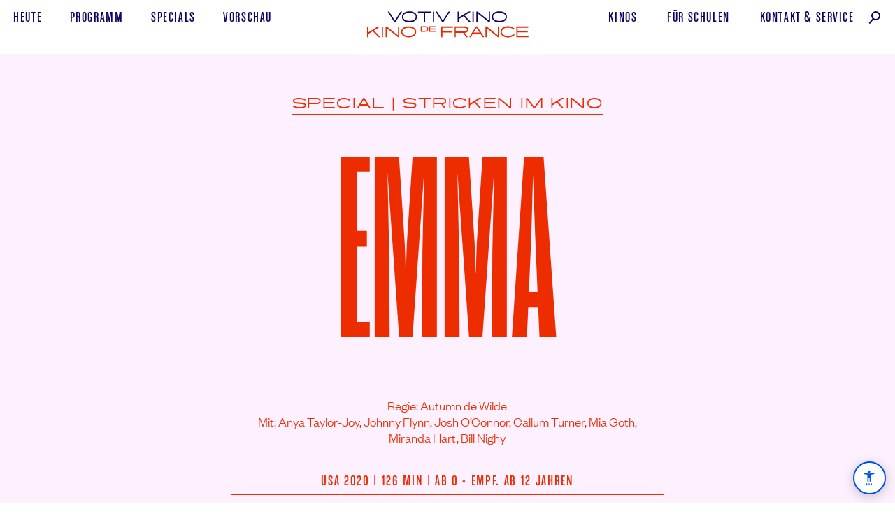

--- FILE ---
content_type: application/javascript
request_url: https://www.votivkino.at/votivdefrance/wp-content/themes/vdfkino03/assets/cb-aria-menu/cb_aria-custom-menu.js
body_size: 4439
content:
// cb_aria-custom-menu.js intialise end of body.
// SVG-Icons als Strings (fill="currentColor" für Farbanpassung!)
const aria_iconContrastOn = `<svg xmlns="http://www.w3.org/2000/svg" height="24px" viewBox="0 -960 960 960" width="24px" fill="currentColor"><path d="M480-80q-83 0-156-31.5T197-197q-54-54-85.5-127T80-480q0-83 31.5-156T197-763q54-54 127-85.5T480-880q83 0 156 31.5T763-763q54 54 85.5 127T880-480q0 83-31.5 156T763-197q-54 54-127 85.5T480-80Zm40-83q119-15 199.5-104.5T800-480q0-123-80.5-212.5T520-797v634Z" /></svg>`;
const aria_iconContrastOff = `<svg xmlns="http://www.w3.org/2000/svg" height="24px" viewBox="0 -960 960 960" width="24px" fill="currentColor"><path d="M819-28 701-146q-48 32-103.5 49T480-80q-83 0-156-31.5T197-197q-54-54-85.5-127T80-480q0-62 17-117.5T146-701L27-820l57-57L876-85l-57 57ZM480-160q45 0 85.5-12t76.5-33L480-367v207Zm335-100-59-59q21-35 32.5-75.5T800-480q0-133-93.5-226.5T480-800v205L260-815q48-31 103.5-48T480-880q83 0 156 31.5T763-763q54 54 85.5 127T880-480q0 61-17 116.5T815-260Z" /></svg>`;
const aria_iconDecrease = `<svg xmlns="http://www.w3.org/2000/svg" height="24px" viewBox="0 -960 960 960" width="24px" fill="currentColor"><path d="m40-200 210-560h100l210 560h-96l-51-143H187l-51 143H40Zm176-224h168l-82-232h-4l-82 232Zm384-16v-80h320v80H600Z" /></svg>`;
const aria_iconIncrease = `<svg xmlns="http://www.w3.org/2000/svg" height="24px" viewBox="0 -960 960 960" width="24px" fill="currentColor"><path d="m40-200 210-560h100l210 560h-96l-51-143H187l-51 143H40Zm176-224h168l-82-232h-4l-82 232Zm504 104v-120H600v-80h120v-120h80v120h120v80H800v120h-80Z" /></svg>`;
const aria_iconAccess = `<svg xmlns="http://www.w3.org/2000/svg" height="24px" viewBox="0 -960 960 960" width="24px" fill="currentColor"><path d="M480-800q-33 0-56.5-23.5T400-880q0-33 23.5-56.5T480-960q33 0 56.5 23.5T560-880q0 33-23.5 56.5T480-800ZM360-200v-480q-60-5-122-15t-118-25l20-80q78 21 166 30.5t174 9.5q86 0 174-9.5T820-800l20 80q-56 15-118 25t-122 15v480h-80v-240h-80v240h-80ZM320 0q-17 0-28.5-11.5T280-40q0-17 11.5-28.5T320-80q17 0 28.5 11.5T360-40q0 17-11.5 28.5T320 0Zm160 0q-17 0-28.5-11.5T440-40q0-17 11.5-28.5T480-80q17 0 28.5 11.5T520-40q0 17-11.5 28.5T480 0Zm160 0q-17 0-28.5-11.5T600-40q0-17 11.5-28.5T640-80q17 0 28.5 11.5T680-40q0 17-11.5 28.5T640 0Z" /></svg>`;
const aria_iconClose = `<svg xmlns="http://www.w3.org/2000/svg" viewBox="0 0 24 24"><path d="M18.3 5.71a1 1 0 0 0-1.41 0L12 10.59 7.11 5.7A1 1 0 0 0 5.7 7.11L10.59 12l-4.89 4.89a1 1 0 1 0 1.41 1.41L12 13.41l4.89 4.89a1 1 0 0 0 1.41-1.41L13.41 12l4.89-4.89a1 1 0 0 0 0-1.4z"/></svg>`;
const aria_iconUndo = `<svg xmlns="http://www.w3.org/2000/svg" height="24px" viewBox="0 -960 960 960" width="24px" fill="#1f1f1f"><path d="M280-200v-80h284q63 0 109.5-40T720-420q0-60-46.5-100T564-560H312l104 104-56 56-200-200 200-200 56 56-104 104h252q97 0 166.5 63T800-420q0 94-69.5 157T564-200H280Z"/></svg>`;

// Zentrale Label- und ARIA-Label-Variablen für Buttons und Texte
const LABEL_FONT_DECREASE = "kleiner";
const ARIA_LABEL_FONT_DECREASE = "Schrift verkleinern";
const LABEL_FONT_INCREASE = "größer";
const ARIA_LABEL_FONT_INCREASE = "Schrift vergrößern";
const LABEL_CONTRAST_ON = "Schwarzer Text auf Weiß";
const ARIA_LABEL_CONTRAST_ON = "Kontrast hoch: Schwarzer Text auf Weiß aktivieren";
const LABEL_CONTRAST_OFF = "Bunter Text (standard)";
const ARIA_LABEL_CONTRAST_OFF = "Kontrast standard: Bunter Text aktivieren";
const LABEL_RESET = aria_iconUndo + " zurücksetzen";
const ARIA_LABEL_RESET = "Einstellungen zurücksetzen";
const LABEL_MENU = "Barrierefreiheit öffnen";
const ARIA_LABEL_MENU = "Barrierefreiheit";
const LABEL_CLOSE = "Schließen";
const ARIA_LABEL_CLOSE = "Barrierefreiheits-Menü schließen";
const LABEL_BARRIER_LINK = "Barrierefreiheitserklärung";
const ARIA_LABEL_BARRIER_LINK = "Barrierefreiheitserklärung";
const LABEL_FIELDSET = "Lesbarkeit anpassen";
const ARIA_LABEL_FIELDSET = "Lesbarkeit anpassen";
const LABEL_GROUP_FONT = "Schriftgröße verändern:";
const ARIA_LABEL_GROUP_FONT = "Schriftgröße verändern";
const LABEL_GROUP_CONTRAST = "Kontrast anpassen:";
const ARIA_LABEL_GROUP_CONTRAST = "Kontrast anpassen";
const ARIA_LINK_MORE = "/barrierefreiheitserklaerung//";


const aria_sizes = ['80%','90%', '100%', '110%', '120%', '130%', '150%']; // also change in head
let aria_current = 2; // Default index for 100% font size
let aria_contrastHigh = false;
let aria_statusHintEl = null;

function aria_fontResizeSupported() {
  const aria_testEl = document.createElement('div');
  aria_testEl.style.cssText = "position:absolute;left:-9999px;font-size:100%;";
  document.body.appendChild(aria_testEl);
  const aria_initial = window.getComputedStyle(aria_testEl).fontSize;
  aria_testEl.style.fontSize = "150%";
  const aria_changed = window.getComputedStyle(aria_testEl).fontSize;
  document.body.removeChild(aria_testEl);
  return aria_initial !== aria_changed;
}

  function aria_applyFontSize(t) {
const html = document.documentElement;
const value = aria_sizes[t];
const numeric = parseInt(value, 10);

if (numeric === 100) {
// Bei 100% keinen inline-Style setzen
html.style.removeProperty('font-size');
html.classList.remove('aria_font_increased');
} else {
// Bei != 100% inline-Style setzen
html.style.fontSize = value;
// Klasse nur bei >100% setzen (wie bisher)
if (numeric > 100) {
html.classList.add('aria_font_increased');
} else {
html.classList.remove('aria_font_increased');
}
}
  }


function aria_persistState(aria_contrastMode) {
  localStorage.setItem('aria_fontSizeIndex', aria_current);
  if (typeof aria_contrastMode !== 'undefined') {
    localStorage.setItem('aria_contrastHigh', aria_contrastMode ? "1" : "0");
  }
}

function aria_changeFontSize(aria_direction, aria_btnMinus, aria_btnPlus, aria_menuToggle) {
  if (aria_direction === 0) {
    aria_current = 2;
    aria_applyFontSize(aria_current);
  } else if (aria_direction === -1) {
    if (aria_current > 0) {
      aria_current--;
      aria_applyFontSize(aria_current);
    }
  } else if (aria_direction === 1) {
    if (aria_current < aria_sizes.length - 1) {
      aria_current++;
      aria_applyFontSize(aria_current);
    }
  }
  aria_persistState();
  aria_updateMenuToggle(aria_menuToggle);
  aria_updateStatusHint();
  aria_updateFontButtonsState(aria_btnMinus, aria_btnPlus);
}

function aria_updateFontButtonsState(aria_btnMinus, aria_btnPlus) {
  aria_btnMinus.disabled = aria_current === 0;
  aria_btnPlus.disabled = aria_current === aria_sizes.length - 1;
}

function aria_toggleContrast(aria_body, aria_btnContrast, aria_menuToggle) {
  aria_contrastHigh = aria_body.classList.toggle('contrast-high');
  aria_btnContrast.setAttribute('aria-pressed', aria_contrastHigh ? "true" : "false");
  aria_btnContrast.innerHTML =
    (aria_contrastHigh ? aria_iconContrastOff : aria_iconContrastOn) +
    (aria_contrastHigh ? ` ${LABEL_CONTRAST_OFF}` : ` ${LABEL_CONTRAST_ON}`) +
    `<span class="aria_btn-txt">${aria_contrastHigh ? LABEL_CONTRAST_OFF : LABEL_CONTRAST_ON}</span>`;
  aria_persistState(aria_contrastHigh);
  aria_updateMenuToggle(aria_menuToggle);
  aria_updateStatusHint();
}

function aria_updateMenuToggle(menuBtn) {
  if (aria_current !== 2 || aria_contrastHigh) {
    menuBtn.classList.add("active");
    menuBtn.setAttribute("aria-pressed", "true");
  } else {
    menuBtn.classList.remove("active");
    menuBtn.setAttribute("aria-pressed", "false");
  }
}

function aria_buildStatusText() {
  if (aria_current === 2 && !aria_contrastHigh) return "";
  let sizeText = "";
  if (aria_current > 2) {
    sizeText = `um ${parseInt(aria_sizes[aria_current]) - 100}% höher`;
  } else if (aria_current < 2) {
    sizeText = `um ${100 - parseInt(aria_sizes[aria_current])}% kleiner`;
  } else {
    sizeText = "in Standardgröße";
  }
  let contrastText = aria_contrastHigh ? "mit <strong>hohem Kontrast</strong>" : "mit standard Kontrast";
return `<strong>Benutzerdefiniert</strong>: Schrift&shy;größe <strong>${sizeText}</strong> ${contrastText}. `;    }

function aria_updateStatusHint() {
  if (!aria_statusHintEl) return;
  const text = aria_buildStatusText();
  if (text) {
    aria_statusHintEl.innerHTML =
      text +
      `<button type="button" tabindex="0" aria-label="${ARIA_LABEL_RESET}">${LABEL_RESET}</button>`;
    aria_statusHintEl.style.display = "block";
    aria_statusHintEl.querySelector('button').onclick = function(e) {
      e.preventDefault();
      aria_current = 2;
      aria_contrastHigh = false;
      document.documentElement.classList.remove('contrast-high');
      aria_applyFontSize(aria_current);
      aria_updateMenuToggle(document.querySelector('.aria_menu-toggle'));
      aria_updateStatusHint();
      const aria_btnContrast = document.querySelector('.aria_fc-btn-contrast');
      if (aria_btnContrast) {
        aria_btnContrast.setAttribute('aria-pressed', 'false');
        aria_btnContrast.innerHTML = aria_iconContrastOn + ` ${LABEL_CONTRAST_ON}` +
          `<span class="aria_btn-txt">${LABEL_CONTRAST_ON}</span>`;
      }
      const aria_btnMinus = document.querySelector('.aria_fc-btn-minus');
      const aria_btnPlus = document.querySelector('.aria_fc-btn-plus');
      aria_updateFontButtonsState(aria_btnMinus, aria_btnPlus);
      aria_persistState(false);
    };
  } else {
    aria_statusHintEl.innerHTML = "";
    aria_statusHintEl.style.display = "none";
  }
}

function aria_injectFontControls() {
  const aria_controlsWrapper = document.createElement('div');
  aria_controlsWrapper.className = 'aria_font-controls';

  // Menü als aside
  const aria_aside = document.createElement('aside');
  aria_aside.setAttribute('role', 'complementary');
  aria_aside.setAttribute('aria-label', ARIA_LABEL_MENU);

  const aria_menuToggle = document.createElement('button');
  aria_menuToggle.className = 'aria_menu-toggle';
  aria_menuToggle.type = 'button';
  aria_menuToggle.innerHTML = aria_iconAccess + `<span class="aria_btn-txt">${LABEL_MENU}</span>`;
  aria_menuToggle.setAttribute('aria-label', ARIA_LABEL_MENU);
  aria_menuToggle.setAttribute('aria-haspopup', 'true');
  aria_menuToggle.setAttribute('aria-expanded', 'false');
  aria_menuToggle.setAttribute('aria-pressed', 'false');
  aria_menuToggle.onclick = function(e) {
    e.stopPropagation();
    const fs = aria_aside.querySelector('fieldset');
    const isOpen = fs.getAttribute('aria-visible') === 'true';
    fs.setAttribute('aria-visible', isOpen ? 'false' : 'true');
    aria_menuToggle.setAttribute('aria-expanded', isOpen ? 'false' : 'true');
    if (!isOpen) {
      setTimeout(() => {
        const firstBtn = fs.querySelector('button:not([disabled])');
        if (firstBtn) firstBtn.focus();
      }, 100);
    }
  };

  const aria_fieldset = document.createElement('fieldset');
  aria_fieldset.setAttribute('aria-visible', 'false');
  aria_fieldset.style.position = 'relative'; // für den Schließen-Button

  // Schließen-Button rechts unten
  const aria_btnClose = document.createElement('button');
  aria_btnClose.type = 'button';
  aria_btnClose.className = 'aria_fc-close';
  aria_btnClose.setAttribute('aria-label', ARIA_LABEL_CLOSE);
  aria_btnClose.setAttribute('title', LABEL_CLOSE);
  aria_btnClose.innerHTML = aria_iconClose + `<span class="aria_btn-txt">${LABEL_CLOSE}</span>`;
  aria_btnClose.onclick = function(e) {
    e.preventDefault();
    aria_fieldset.setAttribute('aria-visible', 'false');
    aria_menuToggle.setAttribute('aria-expanded', 'false');
    aria_menuToggle.focus();
  };
  aria_fieldset.appendChild(aria_btnClose);

  const aria_legend = document.createElement('legend');
  aria_legend.innerText = LABEL_FIELDSET;
  aria_legend.setAttribute('aria-label', ARIA_LABEL_FIELDSET);
  aria_fieldset.appendChild(aria_legend);

  // Status hint VOR den Gruppenlabels
  aria_statusHintEl = document.createElement("div");
  aria_statusHintEl.className = "aria_status-hint";
  aria_fieldset.appendChild(aria_statusHintEl);

  // --- Schriftgröße Überschrift
  const groupLabelFont = document.createElement('div');
  groupLabelFont.className = "aria_group-label";
  groupLabelFont.innerText = LABEL_GROUP_FONT;
  groupLabelFont.setAttribute('aria-label', ARIA_LABEL_GROUP_FONT);
  aria_fieldset.appendChild(groupLabelFont);

  // Schriftgrößen-Buttons
  const aria_fieldsetRow = document.createElement('div');
  aria_fieldsetRow.className = 'aria_fieldset-row';

  const aria_btnMinus = document.createElement('button');
  aria_btnMinus.type = 'button';
  aria_btnMinus.classList.add('aria_fc-btn-minus');
  aria_btnMinus.innerHTML = aria_iconDecrease + ` ${LABEL_FONT_DECREASE}`;
  aria_btnMinus.setAttribute('aria-label', ARIA_LABEL_FONT_DECREASE);
  aria_btnMinus.setAttribute('title', LABEL_FONT_DECREASE);

  const aria_btnPlus = document.createElement('button');
  aria_btnPlus.type = 'button';
  aria_btnPlus.classList.add('aria_fc-btn-plus');
  aria_btnPlus.innerHTML = aria_iconIncrease + ` ${LABEL_FONT_INCREASE}`;
  aria_btnPlus.setAttribute('aria-label', ARIA_LABEL_FONT_INCREASE);
  aria_btnPlus.setAttribute('title', LABEL_FONT_INCREASE);

  aria_updateFontButtonsState(aria_btnMinus, aria_btnPlus);

  aria_btnMinus.onclick = () => aria_changeFontSize(-1, aria_btnMinus, aria_btnPlus, aria_menuToggle);
  aria_btnPlus.onclick = () => aria_changeFontSize(1, aria_btnMinus, aria_btnPlus, aria_menuToggle);

  aria_fieldsetRow.appendChild(aria_btnMinus);
  aria_fieldsetRow.appendChild(aria_btnPlus);

  // --- Kontrast Überschrift
  const groupLabelKontrast = document.createElement('div');
  groupLabelKontrast.className = "aria_group-label";
  groupLabelKontrast.innerText = LABEL_GROUP_CONTRAST;
  groupLabelKontrast.setAttribute('aria-label', ARIA_LABEL_GROUP_CONTRAST);

  // Kontrast-Button in eigene Zeile
  const aria_fieldsetRowKontrast = document.createElement('div');
  aria_fieldsetRowKontrast.className = 'aria_fieldset-row-kontrast';

  const aria_btnContrast = document.createElement('button');
  aria_btnContrast.type = 'button';
  aria_btnContrast.classList.add('aria_fc-btn-contrast');
  aria_btnContrast.setAttribute('aria-label', aria_contrastHigh ? ARIA_LABEL_CONTRAST_OFF : ARIA_LABEL_CONTRAST_ON);
  aria_btnContrast.setAttribute('title', aria_contrastHigh ? LABEL_CONTRAST_OFF : LABEL_CONTRAST_ON);
  aria_btnContrast.setAttribute('aria-pressed', aria_contrastHigh ? "true" : "false");
  aria_btnContrast.style.display = 'flex';
  aria_btnContrast.style.alignItems = 'center';
  aria_btnContrast.innerHTML =
    (aria_contrastHigh ? aria_iconContrastOff : aria_iconContrastOn) +
    (aria_contrastHigh ? ` ${LABEL_CONTRAST_OFF}` : ` ${LABEL_CONTRAST_ON}`) +
    `<span class="aria_btn-txt">${aria_contrastHigh ? LABEL_CONTRAST_OFF : LABEL_CONTRAST_ON}</span>`;
  aria_btnContrast.onclick = () => aria_toggleContrast(document.documentElement, aria_btnContrast, aria_menuToggle);

  aria_fieldsetRowKontrast.appendChild(aria_btnContrast);

  // Barrierefreiheits-Link
  const aria_link = document.createElement('a');
  aria_link.href = ARIA_LINK_MORE;
  aria_link.target = "_blank";
  aria_link.rel = "noopener noreferrer";
  aria_link.innerText = LABEL_BARRIER_LINK;
  aria_link.className = "aria_fc-link-barrierefreiheit";
  aria_link.setAttribute('aria-label', ARIA_LABEL_BARRIER_LINK);
  aria_link.setAttribute('tabindex', "0");

  // Struktur: fieldset > close > legend > status > groupLabelFont > buttonRow > groupLabelKontrast > kontrastRow > Link
  aria_fieldset.appendChild(aria_fieldsetRow);
  aria_fieldset.appendChild(groupLabelKontrast);
  aria_fieldset.appendChild(aria_fieldsetRowKontrast);
  aria_fieldset.appendChild(aria_link);

  aria_aside.appendChild(aria_menuToggle);
  aria_aside.appendChild(aria_fieldset);
  aria_controlsWrapper.appendChild(aria_aside);
  document.body.insertBefore(aria_controlsWrapper, document.body.firstChild);

  aria_updateMenuToggle(aria_menuToggle);
  aria_updateStatusHint();

  // Schließe Menü bei Klick außerhalb
  document.addEventListener('mousedown', function(e) {
    if (!aria_controlsWrapper.contains(e.target)) {
      aria_fieldset.setAttribute('aria-visible', 'false');
      aria_menuToggle.setAttribute('aria-expanded', 'false');
    }
  });
  // ESC schließt Menü
  aria_fieldset.addEventListener('keydown', function(e){
    if(e.key === "Escape"){
      aria_fieldset.setAttribute('aria-visible', 'false');
      aria_menuToggle.setAttribute('aria-expanded', 'false');
      aria_menuToggle.focus();
    }
  });
}

(function() {
  if (!aria_fontResizeSupported()) return;
  const aria_saved = localStorage.getItem('aria_fontSizeIndex');
  if (aria_saved !== null && !isNaN(aria_saved)) {
    aria_current = parseInt(aria_saved, 10);
    if (aria_current < 0 || aria_current >= aria_sizes.length) aria_current = 2;
  } else {
    aria_current = 2;
  }
  aria_applyFontSize(aria_current);
  aria_contrastHigh = localStorage.getItem('aria_contrastHigh') === "1";
  if (aria_contrastHigh) document.documentElement.classList.add('contrast-high');
  aria_injectFontControls();
  // Nach dem Einfügen: Button-Status aktualisieren
  const aria_btnContrast = document.querySelector('.aria_fc-btn-contrast');
  const aria_menuToggle = document.querySelector('.aria_menu-toggle');
  if (aria_btnContrast) {
    aria_btnContrast.setAttribute('aria-pressed', aria_contrastHigh ? "true" : "false");
    aria_btnContrast.innerHTML =
      (aria_contrastHigh ? aria_iconContrastOff : aria_iconContrastOn) +
      (aria_contrastHigh ? ` ${LABEL_CONTRAST_OFF}` : ` ${LABEL_CONTRAST_ON}`) +
      `<span class="aria_btn-txt">${aria_contrastHigh ? LABEL_CONTRAST_OFF : LABEL_CONTRAST_ON}</span>`;
    aria_btnContrast.setAttribute('aria-label', aria_contrastHigh ? ARIA_LABEL_CONTRAST_OFF : ARIA_LABEL_CONTRAST_ON);
    aria_btnContrast.setAttribute('title', aria_contrastHigh ? LABEL_CONTRAST_OFF : LABEL_CONTRAST_ON);
  }
  aria_updateMenuToggle(aria_menuToggle);
  aria_updateStatusHint();
})();

--- FILE ---
content_type: image/svg+xml
request_url: https://www.votivkino.at/votivdefrance/wp-content/themes/vdfkino03/img/BMWKMS_Logo_srgb_blue.svg
body_size: 9744
content:
<?xml version="1.0" encoding="UTF-8"?>
<svg id="Ebene_1" xmlns="http://www.w3.org/2000/svg" version="1.1" viewBox="0 0 341.58 111.12">
  <!-- Generator: Adobe Illustrator 29.3.1, SVG Export Plug-In . SVG Version: 2.1.0 Build 151)  -->
  <defs>
    <style>
      .st0 {
        fill: #120062;
      }
    </style>
  </defs>
  <g>
    <path class="st0" d="M257.97,84.73h2.16v6.07c0,2.45,1.75,3.48,3.34,3.48.65,0,1.34-.14,2.3-.67l-.74-1.66s-.65.46-1.27.46c-1.08,0-1.61-.62-1.61-1.7v-5.98h3.46v-1.82h-3.46v-3.38h-2.02v3.38h-2.16v1.82ZM254.3,82.61c-2.11,0-3.1,1.99-3.1,1.99v-1.7h-1.87v11.09h2.02v-7.63s.79-1.87,2.54-1.87c.84,0,1.27.24,1.27.24l.74-1.82s-.7-.29-1.61-.29M239.87,92.41c-2.23,0-3.7-1.78-3.7-3.96s1.46-3.96,3.7-3.96,3.7,1.78,3.7,3.96-1.46,3.96-3.7,3.96M239.87,82.61c-3.26,0-5.71,2.57-5.71,5.83s2.45,5.83,5.71,5.83,5.71-2.57,5.71-5.83-2.45-5.83-5.71-5.83M222.23,86.38s1.06-1.9,3.26-1.9,3.67,1.78,3.67,3.96-1.42,3.96-3.67,3.96-3.26-1.9-3.26-1.9v-4.13ZM220.22,82.9v16.61h2.02v-6.89c.38.5,1.54,1.66,3.58,1.66,3,0,5.38-2.57,5.38-5.83s-2.38-5.83-5.38-5.83c-2.64,0-3.74,1.9-3.74,1.9v-1.61h-1.85ZM213.93,89.72c0,1.73-1.54,2.64-3.14,2.64-2.66,0-3.67-2.59-3.67-2.59l-1.68,1.01s1.37,3.5,5.35,3.5c2.95,0,5.21-1.82,5.21-4.56s-1.61-3.79-4.18-4.97c-2.3-1.06-3.74-1.73-3.74-3.43,0-1.2.98-2.5,2.83-2.5,2.09,0,3.26,1.75,3.26,1.75l1.51-1.22s-1.61-2.45-4.78-2.45-4.85,2.45-4.85,4.42c0,2.86,2.16,3.98,4.61,5.11,1.87.86,3.26,1.54,3.26,3.29M191.61,90.49s-1.06,1.92-3.26,1.92-3.67-1.78-3.67-3.96,1.46-3.96,3.67-3.96,3.26,1.92,3.26,1.92v4.08ZM188.03,82.61c-3,0-5.38,2.57-5.38,5.83s2.38,5.83,5.38,5.83c2.66,0,3.74-1.9,3.74-1.9v1.61h1.85v-18.14h-2.02v8.42s-1.13-1.66-3.58-1.66M174.74,82.61c-2.4,0-3.41,1.85-3.41,1.85v-1.56h-1.87v11.09h2.02v-7.63s.96-1.87,2.76-1.87c1.49,0,2.66.82,2.66,2.71v6.79h2.02v-7.13c0-2.74-1.97-4.25-4.18-4.25M159.67,94.28c2.4,0,3.41-1.99,3.41-1.99v1.7h1.87v-11.09h-2.02v7.68s-.89,1.82-2.76,1.82c-1.49,0-2.66-.82-2.66-2.71v-6.79h-2.02v7.13c0,2.74,1.97,4.25,4.18,4.25M138.16,82.61c-2.4,0-3.41,1.85-3.41,1.85v-1.56h-1.87v11.09h2.02v-7.63s.96-1.87,2.76-1.87c1.49,0,2.66.82,2.66,2.71v6.79h2.02v-7.13c0-2.74-1.97-4.25-4.18-4.25M120.21,87.49c.14-1.15,1.13-3,3.53-3,2.23,0,3.36,1.75,3.43,3h-6.96ZM123.74,82.61c-3.34,0-5.54,2.59-5.54,5.83s2.42,5.83,5.78,5.83c2.93,0,4.61-2.18,4.61-2.18l-1.27-1.32s-1.15,1.63-3.34,1.63-3.7-1.56-3.82-3.24h8.95c.02-.26.02-.43.02-.65,0-3.58-2.3-5.9-5.4-5.9M111.72,79.35c0,.74.62,1.37,1.37,1.37s1.37-.62,1.37-1.37-.62-1.37-1.37-1.37-1.37.62-1.37,1.37M112.08,93.99h2.02v-11.09h-2.02v11.09ZM104.76,90.49s-1.06,1.92-3.26,1.92-3.67-1.78-3.67-3.96,1.46-3.96,3.67-3.96,3.26,1.92,3.26,1.92v4.08ZM101.18,82.61c-3,0-5.38,2.57-5.38,5.83s2.38,5.83,5.38,5.83c2.66,0,3.74-1.9,3.74-1.9v1.61h1.85v-18.14h-2.02v8.42s-1.13-1.66-3.58-1.66M83.9,87.49c.14-1.15,1.13-3,3.53-3,2.23,0,3.36,1.75,3.43,3h-6.96ZM87.43,82.61c-3.34,0-5.54,2.59-5.54,5.83s2.42,5.83,5.78,5.83c2.93,0,4.61-2.18,4.61-2.18l-1.27-1.32s-1.15,1.63-3.34,1.63-3.7-1.56-3.82-3.24h8.95c.02-.26.02-.43.02-.65,0-3.58-2.3-5.9-5.4-5.9M62.2,77.19v16.8h2.02v-13.13l5.74,9.31,5.74-9.34v13.15h2.02v-16.8h-1.94l-5.76,9.38-5.78-9.38h-2.02Z"/>
    <path class="st0" d="M319.41,67.4l1.7.6,2.06-5.59-1.82-.62-1.94,5.62ZM317.46,52.61c-2.11,0-3.1,1.99-3.1,1.99v-1.7h-1.87v11.09h2.02v-7.63s.79-1.87,2.54-1.87c.84,0,1.27.24,1.27.24l.74-1.82s-.7-.29-1.61-.29M302.7,64.28c2.4,0,3.41-1.99,3.41-1.99v1.7h1.87v-11.09h-2.02v7.68s-.89,1.82-2.76,1.82c-1.49,0-2.66-.82-2.66-2.71v-6.79h-2.02v7.13c0,2.74,1.97,4.25,4.18,4.25M287.1,54.73h2.16v6.07c0,2.45,1.75,3.48,3.34,3.48.65,0,1.34-.14,2.3-.67l-.74-1.66s-.65.46-1.27.46c-1.08,0-1.61-.62-1.61-1.7v-5.98h3.46v-1.82h-3.46v-3.38h-2.02v3.38h-2.16v1.82ZM281.11,63.99h2.02v-18.14h-2.02v18.14ZM270.88,64.28c2.4,0,3.41-1.99,3.41-1.99v1.7h1.87v-11.09h-2.02v7.68s-.89,1.82-2.76,1.82c-1.49,0-2.66-.82-2.66-2.71v-6.79h-2.02v7.13c0,2.74,1.97,4.25,4.18,4.25M253.58,47.19h-2.02v16.8h2.02v-8.02l7.42,8.02h2.74l-7.9-8.59,7.1-8.21h-2.57l-6.79,7.9v-7.9ZM235.55,67.4l1.7.6,2.06-5.59-1.82-.62-1.94,5.62ZM225.09,54.73h2.16v6.07c0,2.45,1.75,3.48,3.34,3.48.65,0,1.34-.14,2.3-.67l-.74-1.66s-.65.46-1.27.46c-1.08,0-1.61-.62-1.61-1.7v-5.98h3.46v-1.82h-3.46v-3.38h-2.02v3.38h-2.16v1.82ZM212.97,61.95s1.63,2.33,4.75,2.33c2.14,0,4.39-1.1,4.39-3.24,0-2.26-1.8-3.05-3.91-3.5-1.82-.38-2.69-.84-2.69-1.68,0-.72.7-1.42,2.11-1.42,1.68,0,2.78,1.22,2.78,1.22l1.32-1.37s-1.49-1.68-4.1-1.68c-2.47,0-4.08,1.58-4.08,3.19,0,2.09,1.68,3.02,4.06,3.5,1.7.34,2.52.82,2.52,1.78,0,.89-1.27,1.37-2.4,1.37-2.18,0-3.36-1.8-3.36-1.8l-1.39,1.3ZM205,52.61c-2.4,0-3.41,1.85-3.41,1.85v-1.56h-1.87v11.09h2.02v-7.63s.96-1.87,2.76-1.87c1.49,0,2.66.82,2.66,2.71v6.79h2.02v-7.13c0-2.74-1.97-4.25-4.18-4.25M189.93,64.28c2.4,0,3.41-1.99,3.41-1.99v1.7h1.87v-11.09h-2.02v7.68s-.89,1.82-2.76,1.82c-1.49,0-2.66-.82-2.66-2.71v-6.79h-2.02v7.13c0,2.74,1.97,4.25,4.18,4.25M172.63,47.19h-2.02v16.8h2.02v-8.02l7.42,8.02h2.74l-7.9-8.59,7.1-8.21h-2.57l-6.79,7.9v-7.9ZM154.6,67.4l1.7.6,2.06-5.59-1.82-.62-1.94,5.62ZM146.88,52.61c-2.4,0-3.41,1.85-3.41,1.85v-1.56h-1.87v11.09h2.02v-7.63s.96-1.87,2.76-1.87c1.49,0,2.66.82,2.66,2.71v6.79h2.02v-7.13c0-2.74-1.97-4.25-4.18-4.25M128.92,57.49c.14-1.15,1.13-3,3.53-3,2.23,0,3.36,1.75,3.43,3h-6.96ZM132.45,52.61c-3.34,0-5.54,2.59-5.54,5.83s2.42,5.83,5.78,5.83c2.93,0,4.61-2.18,4.61-2.18l-1.27-1.32s-1.15,1.63-3.34,1.63-3.7-1.56-3.82-3.24h8.95c.02-.26.02-.43.02-.65,0-3.58-2.3-5.9-5.4-5.9M118.99,52.61c-2.4,0-3.41,1.85-3.41,1.85v-1.56h-1.87v11.09h2.02v-7.63s.96-1.87,2.76-1.87c1.49,0,2.66.82,2.66,2.71v6.79h2.02v-7.13c0-2.74-1.97-4.25-4.18-4.25M105.02,52.61c-1.92,0-2.93,1.15-3.26,1.63v-8.4h-2.02v18.14h2.02v-7.63s.96-1.87,2.76-1.87c1.49,0,2.66.82,2.66,2.71v6.79h2.02v-7.13c0-2.74-1.97-4.25-4.18-4.25M89.85,62.41c-2.23,0-3.7-1.78-3.7-3.96s1.46-3.96,3.7-3.96,3.7,1.78,3.7,3.96-1.46,3.96-3.7,3.96M89.85,52.61c-3.26,0-5.71,2.57-5.71,5.83s2.45,5.83,5.71,5.83,5.71-2.57,5.71-5.83-2.45-5.83-5.71-5.83M82.94,47.19h-2.14l-4.3,11.64-4.08-11.64h-1.46l-4.13,11.64-4.25-11.64h-2.26l6.46,17.28,4.85-13.22,4.82,13.22,6.48-17.28Z"/>
    <path class="st0" d="M273.88,22.61c-2.42,0-3.31,2.06-3.31,2.06,0,0-.7-2.06-3.46-2.06-2.26,0-3.07,1.92-3.07,1.92v-1.63h-1.87v11.09h2.02v-7.73s.74-1.78,2.38-1.78c1.44,0,2.38.89,2.38,2.69v6.82h2.02v-7.73s.72-1.78,2.38-1.78c1.44,0,2.38.89,2.38,2.69v6.82h2.02v-7.13c0-2.74-1.54-4.25-3.84-4.25M252.38,34.28c2.4,0,3.41-1.99,3.41-1.99v1.7h1.87v-11.09h-2.02v7.68s-.89,1.82-2.76,1.82c-1.49,0-2.66-.82-2.66-2.71v-6.79h-2.02v7.13c0,2.74,1.97,4.25,4.18,4.25M240.95,19.35c0,.74.62,1.37,1.37,1.37s1.37-.62,1.37-1.37-.62-1.37-1.37-1.37-1.37.62-1.37,1.37M241.31,33.99h2.02v-11.09h-2.02v11.09ZM236.32,22.61c-2.11,0-3.1,1.99-3.1,1.99v-1.7h-1.87v11.09h2.02v-7.63s.79-1.87,2.54-1.87c.84,0,1.27.24,1.27.24l.74-1.82s-.7-.29-1.61-.29M218.68,27.49c.14-1.15,1.13-3,3.53-3,2.23,0,3.36,1.75,3.43,3h-6.96ZM222.21,22.61c-3.34,0-5.54,2.59-5.54,5.83s2.42,5.83,5.78,5.83c2.93,0,4.61-2.18,4.61-2.18l-1.27-1.32s-1.15,1.63-3.34,1.63-3.7-1.56-3.82-3.24h8.95c.02-.26.02-.43.02-.65,0-3.58-2.3-5.9-5.4-5.9M206.01,24.73h2.16v6.07c0,2.45,1.75,3.48,3.34,3.48.65,0,1.34-.14,2.3-.67l-.74-1.66s-.65.46-1.27.46c-1.08,0-1.61-.62-1.61-1.7v-5.98h3.46v-1.82h-3.46v-3.38h-2.02v3.38h-2.16v1.82ZM193.89,31.95s1.63,2.33,4.75,2.33c2.14,0,4.39-1.1,4.39-3.24,0-2.26-1.8-3.05-3.91-3.5-1.82-.38-2.69-.84-2.69-1.68,0-.72.7-1.42,2.11-1.42,1.68,0,2.78,1.22,2.78,1.22l1.32-1.37s-1.49-1.68-4.1-1.68c-2.47,0-4.08,1.58-4.08,3.19,0,2.09,1.68,3.02,4.06,3.5,1.7.34,2.52.82,2.52,1.78,0,.89-1.27,1.37-2.4,1.37-2.18,0-3.36-1.8-3.36-1.8l-1.39,1.3ZM187.36,19.35c0,.74.62,1.37,1.37,1.37s1.37-.62,1.37-1.37-.62-1.37-1.37-1.37-1.37.62-1.37,1.37M187.72,33.99h2.02v-11.09h-2.02v11.09ZM178.67,22.61c-2.4,0-3.41,1.85-3.41,1.85v-1.56h-1.87v11.09h2.02v-7.63s.96-1.87,2.76-1.87c1.49,0,2.66.82,2.66,2.71v6.79h2.02v-7.13c0-2.74-1.97-4.25-4.18-4.25M166.15,19.35c0,.74.62,1.37,1.37,1.37s1.37-.62,1.37-1.37-.62-1.37-1.37-1.37-1.37.62-1.37,1.37M166.51,33.99h2.02v-11.09h-2.02v11.09ZM157.8,22.61c-2.42,0-3.31,2.06-3.31,2.06,0,0-.7-2.06-3.46-2.06-2.26,0-3.07,1.92-3.07,1.92v-1.63h-1.87v11.09h2.02v-7.73s.74-1.78,2.38-1.78c1.44,0,2.38.89,2.38,2.69v6.82h2.02v-7.73s.72-1.78,2.38-1.78c1.44,0,2.38.89,2.38,2.69v6.82h2.02v-7.13c0-2.74-1.54-4.25-3.84-4.25M133,31.95s1.63,2.33,4.75,2.33c2.14,0,4.39-1.1,4.39-3.24,0-2.26-1.8-3.05-3.91-3.5-1.82-.38-2.69-.84-2.69-1.68,0-.72.7-1.42,2.11-1.42,1.68,0,2.78,1.22,2.78,1.22l1.32-1.37s-1.49-1.68-4.1-1.68c-2.47,0-4.08,1.58-4.08,3.19,0,2.09,1.68,3.02,4.06,3.5,1.7.34,2.52.82,2.52,1.78,0,.89-1.27,1.37-2.4,1.37-2.18,0-3.36-1.8-3.36-1.8l-1.39,1.3ZM121.05,27.49c.14-1.15,1.13-3,3.53-3,2.23,0,3.36,1.75,3.43,3h-6.96ZM124.58,22.61c-3.34,0-5.54,2.59-5.54,5.83s2.42,5.83,5.78,5.83c2.93,0,4.61-2.18,4.61-2.18l-1.27-1.32s-1.15,1.63-3.34,1.63-3.7-1.56-3.82-3.24h8.95c.02-.26.02-.43.02-.65,0-3.58-2.3-5.9-5.4-5.9M112.84,30.49s-1.06,1.92-3.26,1.92-3.67-1.78-3.67-3.96,1.46-3.96,3.67-3.96,3.26,1.92,3.26,1.92v4.08ZM109.27,22.61c-3,0-5.38,2.57-5.38,5.83s2.38,5.83,5.38,5.83c2.66,0,3.74-1.9,3.74-1.9v1.61h1.85V15.85h-2.02v8.42s-1.13-1.66-3.58-1.66M95.97,22.61c-2.4,0-3.41,1.85-3.41,1.85v-1.56h-1.87v11.09h2.02v-7.63s.96-1.87,2.76-1.87c1.49,0,2.66.82,2.66,2.71v6.79h2.02v-7.13c0-2.74-1.97-4.25-4.18-4.25M80.9,34.28c2.4,0,3.41-1.99,3.41-1.99v1.7h1.87v-11.09h-2.02v7.68s-.89,1.82-2.76,1.82c-1.49,0-2.66-.82-2.66-2.71v-6.79h-2.02v7.13c0,2.74,1.97,4.25,4.18,4.25M64.22,24.44v-5.33h2.74c1.9,0,3.05,1.03,3.05,2.66s-1.15,2.66-3.05,2.66h-2.74ZM67.46,32.07h-3.24v-5.76h3.24c2.4,0,3.46,1.3,3.46,2.88s-1.06,2.88-3.46,2.88M62.2,33.99h5.26c3.31,0,5.47-1.87,5.47-4.8,0-3.34-2.57-4.08-2.81-4.13.24-.05,1.9-1.01,1.9-3.29,0-2.81-1.94-4.58-5.4-4.58h-4.42v16.8Z"/>
  </g>
  <polygon class="st0" points="43.23 22.68 43.23 17.01 17.01 17.01 19.65 22.68 43.23 22.68"/>
  <polygon class="st0" points="24.94 34.02 43.23 34.02 43.23 28.35 22.29 28.35 24.94 34.02"/>
</svg>